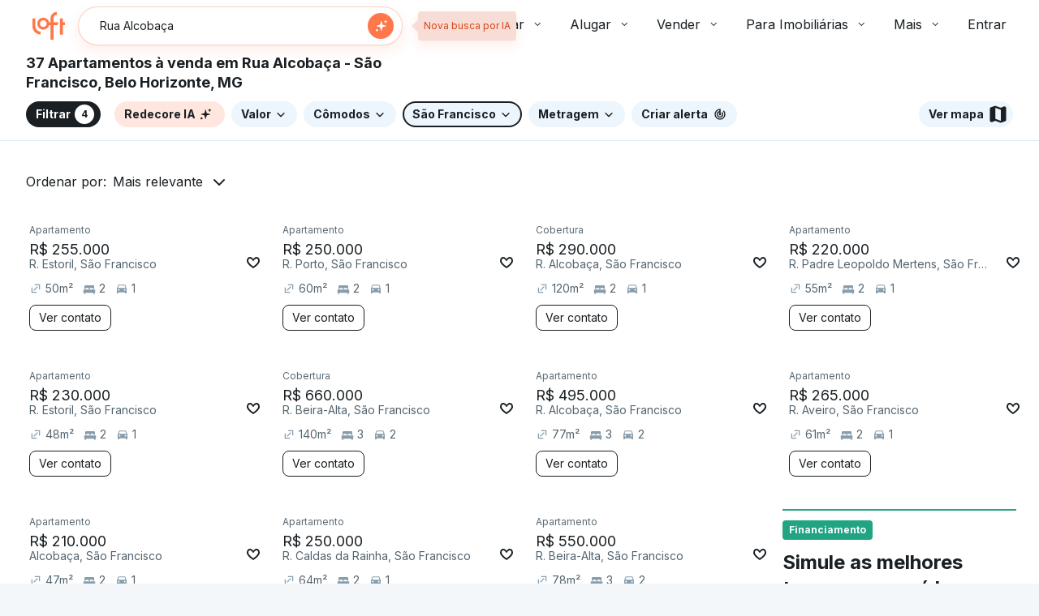

--- FILE ---
content_type: text/html;charset=utf-8
request_url: https://pageview-notify.rdstation.com.br/send
body_size: -70
content:
70fb34af-f5c4-4bfe-8899-74274de69540

--- FILE ---
content_type: text/plain; charset=utf-8
request_url: https://stargate.loft.com.br/consumer
body_size: 48
content:
{"ResponseMetadata":{"RequestId":"6fe56f9a-f591-57b0-a8e4-0e718ccf75a1"},"MessageId":"504e51ff-2838-5124-aec1-30145166a335"}

--- FILE ---
content_type: text/plain; charset=utf-8
request_url: https://stargate.loft.com.br/consumer
body_size: 48
content:
{"ResponseMetadata":{"RequestId":"34c403f3-63b7-5ce1-8ad7-62181ae94748"},"MessageId":"6ca80fbb-e965-5a07-aa74-6e50903b21ae"}

--- FILE ---
content_type: text/javascript; charset=utf-8
request_url: https://content.loft.com.br/sales/_next/static/chunks/webpack-b20b3ae2d3e883bb.js
body_size: 2791
content:
!function(){"use strict";var e={},t={};function c(n){var a=t[n];if(void 0!==a)return a.exports;var r=t[n]={id:n,loaded:!1,exports:{}},f=!0;try{e[n].call(r.exports,r,r.exports,c),f=!1}finally{f&&delete t[n]}return r.loaded=!0,r.exports}c.m=e,function(){var e=[];c.O=function(t,n,a,r){if(!n){var f=1/0;for(o=0;o<e.length;o++){n=e[o][0],a=e[o][1],r=e[o][2];for(var u=!0,d=0;d<n.length;d++)(!1&r||f>=r)&&Object.keys(c.O).every((function(e){return c.O[e](n[d])}))?n.splice(d--,1):(u=!1,r<f&&(f=r));if(u){e.splice(o--,1);var i=a();void 0!==i&&(t=i)}}return t}r=r||0;for(var o=e.length;o>0&&e[o-1][2]>r;o--)e[o]=e[o-1];e[o]=[n,a,r]}}(),c.n=function(e){var t=e&&e.__esModule?function(){return e.default}:function(){return e};return c.d(t,{a:t}),t},function(){var e,t=Object.getPrototypeOf?function(e){return Object.getPrototypeOf(e)}:function(e){return e.__proto__};c.t=function(n,a){if(1&a&&(n=this(n)),8&a)return n;if("object"===typeof n&&n){if(4&a&&n.__esModule)return n;if(16&a&&"function"===typeof n.then)return n}var r=Object.create(null);c.r(r);var f={};e=e||[null,t({}),t([]),t(t)];for(var u=2&a&&n;"object"==typeof u&&!~e.indexOf(u);u=t(u))Object.getOwnPropertyNames(u).forEach((function(e){f[e]=function(){return n[e]}}));return f.default=function(){return n},c.d(r,f),r}}(),c.d=function(e,t){for(var n in t)c.o(t,n)&&!c.o(e,n)&&Object.defineProperty(e,n,{enumerable:!0,get:t[n]})},c.f={},c.e=function(e){return Promise.all(Object.keys(c.f).reduce((function(t,n){return c.f[n](e,t),t}),[]))},c.u=function(e){return 2171===e?"static/chunks/2171-705db15371462500.js":7756===e?"static/chunks/7756-223306e46dd6a475.js":3923===e?"static/chunks/3923-5146a4ca64ffdc2e.js":9511===e?"static/chunks/9511-fb837df0dd4183d5.js":7670===e?"static/chunks/7670-30e8a51f3a96c569.js":9657===e?"static/chunks/9657-ff90502666aee7fe.js":7923===e?"static/chunks/7923-e2fccd1fef4544b5.js":4652===e?"static/chunks/4652-8f4977badc5ca05e.js":5516===e?"static/chunks/5516-817e3f0bff11fe12.js":5261===e?"static/chunks/5261-fa827216ef301e4c.js":4767===e?"static/chunks/770dcebd-44ce205ba5864ab6.js":2166===e?"static/chunks/2166-11943cf01718e5db.js":9667===e?"static/chunks/9667-aecdbc1e5520f18f.js":9275===e?"static/chunks/9275-af380504029f4501.js":8092===e?"static/chunks/8092-8848c333cc1d8f7d.js":795===e?"static/chunks/795-7e6433f178339e19.js":2356===e?"static/chunks/2356-dd395b7e30e51870.js":4469===e?"static/chunks/4469-dc575eb36456b22e.js":3325===e?"static/chunks/3325-23741efc9c51b9a0.js":2837===e?"static/chunks/2837-7927981526392594.js":5369===e?"static/chunks/5369-a0bf64afe73b4e53.js":7590===e?"static/chunks/7590-5fe1885ea4dae79d.js":4685===e?"static/chunks/4685-58e3b35280ef1638.js":1479===e?"static/chunks/1479-2a1ee447637e4196.js":"static/chunks/"+e+"."+{246:"e09da561f1821f2a",329:"279278bdca28add8",381:"f121f270b9e2a56f",477:"7f6c144acecf872e",479:"8a3c3438aff3bcdb",903:"c05718b7ff28030f",988:"86a63a3b9773fbdb",1287:"1a0bc3abd93f30bf",1295:"38355702a084d18f",1461:"cc5e448af1cc9fe4",1546:"baef353ed8100019",1992:"27f3845e237287ae",2337:"43a72e0e14ec60c7",2535:"fdb22b8be7385660",2685:"88a0cbdda20e678f",2847:"d4e6554e845a11b1",2898:"17b861c7650f55fa",3491:"9cb47ba2f5060d60",3835:"b681ef60d4ebfebf",4117:"f5f6f8718f6c0e23",4305:"e5e7c081c0910a32",4533:"5414c9c77d05cc3a",4568:"f989c6c2c5e18b83",4842:"43e56b9e425e9c51",5175:"4a57f04aeb4d6ba2",5461:"6db45869c067e479",5538:"57832ddfff939b90",5725:"6d374f89216e9526",5771:"e404e88a99b93b4c",5856:"f0da1b20ced09498",6121:"83a20c1f281009da",6342:"ca47d2d2e4253472",6841:"f7e68138fa00dcec",6997:"ae40200ad687c984",7116:"43c23ca1217607ca",7219:"fbd1d4b3c6b66b6c",7426:"75825cfdad58c1db",7454:"a14a75d3fab37c6d",7481:"5d72b1d5cdb2f0af",7729:"92ebe54a3fbdcdd9",7853:"868fa1ec97532c09",8427:"d4b4911235d7b917",8433:"e73a322bc813b283",8470:"710c1053b6a9ca98",8968:"72edd93824dbb366",9053:"2f9462796a35ee2d",9083:"7d0a6b0aa0e6e099",9223:"effefee1503ce19d",9303:"f6b6f1e9de8b9469",9441:"9de23630df374011",9568:"592962babc21971c",9658:"775a640a2de50266",9810:"a123d4cc3eff092f",9884:"96dc8c36769fa7c7",9907:"d34992a98efbf04d",9998:"fdbcb27c68ea8d67"}[e]+".js"},c.miniCssF=function(e){},c.g=function(){if("object"===typeof globalThis)return globalThis;try{return this||new Function("return this")()}catch(e){if("object"===typeof window)return window}}(),c.o=function(e,t){return Object.prototype.hasOwnProperty.call(e,t)},function(){var e={},t="_N_E:";c.l=function(n,a,r,f){if(e[n])e[n].push(a);else{var u,d;if(void 0!==r)for(var i=document.getElementsByTagName("script"),o=0;o<i.length;o++){var s=i[o];if(s.getAttribute("src")==n||s.getAttribute("data-webpack")==t+r){u=s;break}}u||(d=!0,(u=document.createElement("script")).charset="utf-8",u.timeout=120,c.nc&&u.setAttribute("nonce",c.nc),u.setAttribute("data-webpack",t+r),u.src=c.tu(n)),e[n]=[a];var b=function(t,c){u.onerror=u.onload=null,clearTimeout(l);var a=e[n];if(delete e[n],u.parentNode&&u.parentNode.removeChild(u),a&&a.forEach((function(e){return e(c)})),t)return t(c)},l=setTimeout(b.bind(null,void 0,{type:"timeout",target:u}),12e4);u.onerror=b.bind(null,u.onerror),u.onload=b.bind(null,u.onload),d&&document.head.appendChild(u)}}}(),c.r=function(e){"undefined"!==typeof Symbol&&Symbol.toStringTag&&Object.defineProperty(e,Symbol.toStringTag,{value:"Module"}),Object.defineProperty(e,"__esModule",{value:!0})},c.nmd=function(e){return e.paths=[],e.children||(e.children=[]),e},function(){var e;c.tt=function(){return void 0===e&&(e={createScriptURL:function(e){return e}},"undefined"!==typeof trustedTypes&&trustedTypes.createPolicy&&(e=trustedTypes.createPolicy("nextjs#bundler",e))),e}}(),c.tu=function(e){return c.tt().createScriptURL(e)},c.p="https://content.loft.com.br/sales/_next/",function(){var e={2272:0};c.f.j=function(t,n){var a=c.o(e,t)?e[t]:void 0;if(0!==a)if(a)n.push(a[2]);else if(2272!=t){var r=new Promise((function(c,n){a=e[t]=[c,n]}));n.push(a[2]=r);var f=c.p+c.u(t),u=new Error;c.l(f,(function(n){if(c.o(e,t)&&(0!==(a=e[t])&&(e[t]=void 0),a)){var r=n&&("load"===n.type?"missing":n.type),f=n&&n.target&&n.target.src;u.message="Loading chunk "+t+" failed.\n("+r+": "+f+")",u.name="ChunkLoadError",u.type=r,u.request=f,a[1](u)}}),"chunk-"+t,t)}else e[t]=0},c.O.j=function(t){return 0===e[t]};var t=function(t,n){var a,r,f=n[0],u=n[1],d=n[2],i=0;if(f.some((function(t){return 0!==e[t]}))){for(a in u)c.o(u,a)&&(c.m[a]=u[a]);if(d)var o=d(c)}for(t&&t(n);i<f.length;i++)r=f[i],c.o(e,r)&&e[r]&&e[r][0](),e[r]=0;return c.O(o)},n=self.webpackChunk_N_E=self.webpackChunk_N_E||[];n.forEach(t.bind(null,0)),n.push=t.bind(null,n.push.bind(n))}()}();

--- FILE ---
content_type: text/plain; charset=utf-8
request_url: https://stargate.loft.com.br/consumer
body_size: 49
content:
{"ResponseMetadata":{"RequestId":"80960250-c662-5b69-82e3-63bbbf08ba2c"},"MessageId":"a68b0f8b-f980-5ed8-b13a-6e6080eaef9d"}

--- FILE ---
content_type: text/plain; charset=utf-8
request_url: https://stargate.loft.com.br/consumer
body_size: 49
content:
{"ResponseMetadata":{"RequestId":"2c44d80f-3ffb-5d68-b034-b9e446a5a20f"},"MessageId":"8167a1e8-c186-515f-b317-c003b8d8be38"}